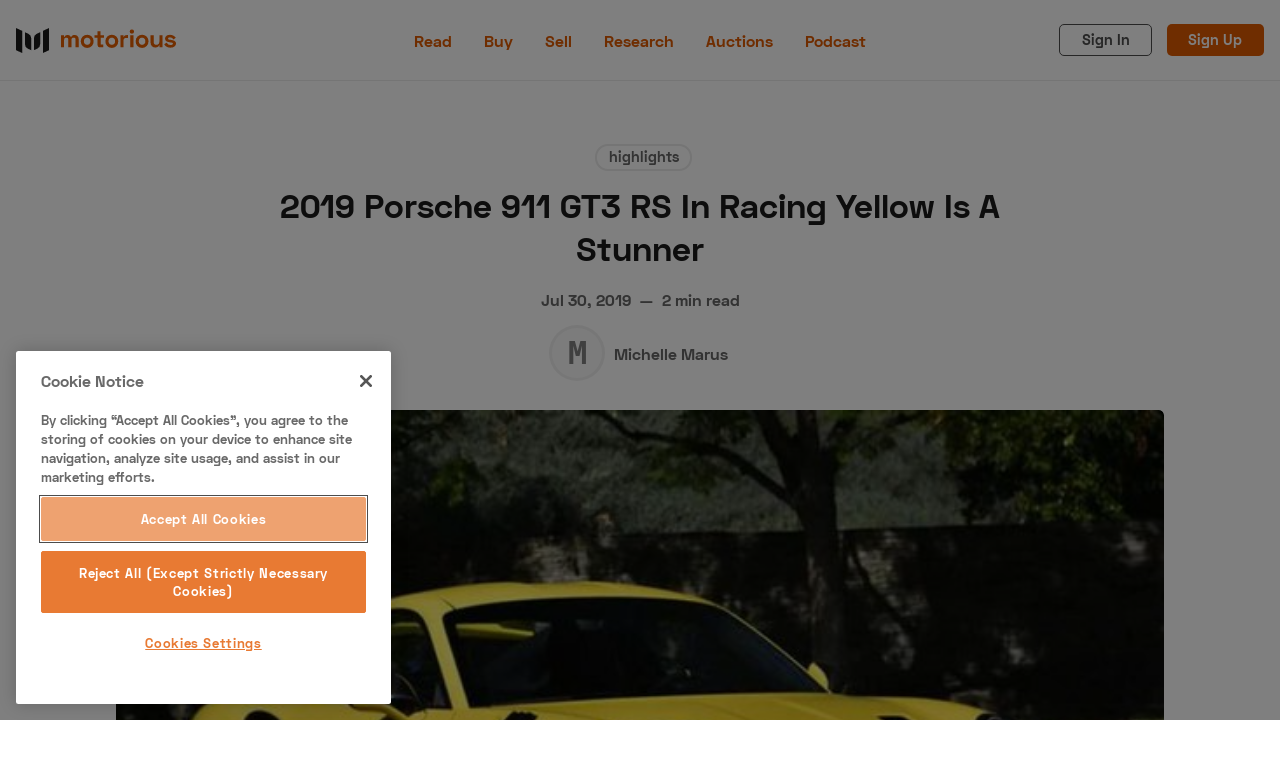

--- FILE ---
content_type: text/html; charset=utf-8
request_url: https://www.motorious.com/articles/highlights/2019-porsche-911-gt3-rs-in-racing-yellow-is-a-stunner/
body_size: 16671
content:
<!DOCTYPE html>
<html lang="en" data-grid-columns="3" data-color-scheme="light">
  <head>
    <meta charset="utf-8">
    <meta http-equiv="X-UA-Compatible" content="IE=edge">

    <title>2019 Porsche 911 GT3 RS In Racing Yellow Is A Stunner</title>

    <meta name="HandheldFriendly" content="True" />
    <meta name="viewport" content="width=device-width, initial-scale=1.0" />

    <link rel="stylesheet" type="text/css" href="https://www.motorious.com/assets/dist/app.min.css?v=d2e1e126d3" />
    

    <!-- Swiftype Site Search metadata + FB Author Linking -->
      <meta property="article:author" content="https://www.facebook.com/" />
      <meta property="og:author" class="swiftype" name="author" data-type="string" content="Michelle Marus" />
      <meta class="swiftype" name="published_at" data-type="date" content="Jul 30, 2019" />
      <meta class="swiftype" name="thumbnail" data-type="enum" content="https://www.motorious.com/content/images/2023/09/2019-porsche-911-gt3-rs-in-racing-yellow-is-a-stunner.jpg" />
      <meta class="swiftype" name="meta_description" data-type="text" content="" />



    <!--cssential--><style></style><!--/cssential-->

    <script>
  // Basic Config
  let CONFIG = {
    /* Replace it with your domain: ghost_host: 'https://yoursite.domain' */
    GHOST_URL: '', 
    
    /* Settings > Integrations > New Custom Integration. Copy Key. Replace GHOST_KEY below. */
    GHOST_KEY: '', 

    /* Search result limit */
    GHOST_SEARCH_LIMIT: 8,

    /* Default view of posts: list/grid. */
    DEFAULT_VIEW_TYPE: 'grid',

    /* Nr of columns for post cards. Possible values 2 or 3. */
    DEFAULT_GRID_COLUMNS: 2,

    /* Default Color Scheme. Values: preference(detects user setting), light, dark. */
    DEFAULT_COLOR_SCHEME: 'light',

    /* Enable lightbox for post images */
    ENABLE_IMAGE_LIGHTBOX: true,

    /* Enable Scroll Top Button */
    ENABLE_SCROLL_TO_TOP: true,

    /* Enable filter feature on homepage */
    ENABLE_FILTER: true,

    /* Enable hyphens */
    ENABLE_HYPHENS: false,

    /* Enable PWA - Progressive Web App */
    ENABLE_PWA: false,

    /* Enable Sticky Header */
    ENABLE_STICKY_HEADER: false,

    /* Replace 'biron-demo' with your disqus account shortname */
    DISQUS_SHORTNAME: 'biron-demo',

    /* To use Cove, replace the below id with your cove publication id*/
    COVE_ID: '9a56f94608ec8169ab6bb801d004f591',

    ENABLE_FUSE: true
  }
</script>

    <script>
  // Dark/Light Theme Handling
  let preferredTheme; 
  if (CONFIG.DEFAULT_COLOR_SCHEME === 'preference') {
    const preferredColorScheme = 
    ( window.matchMedia 
      && window.matchMedia('(prefers-color-scheme: dark)').matches
    ) 
    ? 'dark' 
    : 'light'
    preferredTheme = localStorage.getItem('USER_COLOR_SCHEME') || preferredColorScheme;
  } else {
    preferredTheme = localStorage.getItem('USER_COLOR_SCHEME') || CONFIG.DEFAULT_COLOR_SCHEME;
  }
  document.documentElement.setAttribute('data-color-scheme', preferredTheme);

  // Grid/List View Handling
  let preferredView = localStorage.getItem('USER_VIEW_TYPE') || CONFIG.DEFAULT_VIEW_TYPE;
  document.documentElement.setAttribute('data-view-type', preferredView);

  // Grid columns setting
  document.documentElement.setAttribute('data-grid-columns', CONFIG.DEFAULT_GRID_COLUMNS);

  // =========================
  // Set Hyphens property
  // =========================
  const root = document.documentElement;
  if (CONFIG.ENABLE_HYPHENS) {
    root.style.setProperty('--global-hyphens', 'auto')
  }

  // =========================
  // Set Hyphens property
  // =========================
  if (CONFIG.ENABLE_STICKY_HEADER) {
    //root.style.setProperty('--global-header-position', 'sticky');
    document.documentElement.setAttribute('data-header', 'sticky');
  }
  
  // Global values needed
  const GLOBAL = {
    CURRENT_PAGE: parseInt(''),
    NEXT_PAGE: parseInt(''),
    NEXT_PAGE_LINK: '',
    MAX_PAGES: parseInt(''), 
    LAST_PAGE: `` === `` ? true : false,
    POSTS_PER_PAGE: parseInt('12'),
    ADD_BOOKMARK_MSG: `Saved!`,
    REMOVE_BOOKMARK_MSG: `Removed!`,
    API: ''
  }
</script>
    <link rel="icon" href="https://www.motorious.com/content/images/2022/12/favicon.ico" type="image/x-icon">
    <link rel="canonical" href="https://www.motorious.com/articles/highlights/2019-porsche-911-gt3-rs-in-racing-yellow-is-a-stunner/">
    <meta name="referrer" content="no-referrer-when-downgrade">
    
    <meta property="og:site_name" content="Motorious">
    <meta property="og:type" content="article">
    <meta property="og:title" content="2019 Porsche 911 GT3 RS In Racing Yellow Is A Stunner">
    <meta property="og:description" content="You’ll be all the buzz in this yellow-and-black Porsche.

Lamborghini of North Los Angeles is thrilled to announce this 2019 Porsche 911 GT3 RS for sale. This stunning example has only its transport miles clocked on the odometer and is ready for immediate delivery. The spectacular Racing Yellow exterior">
    <meta property="og:url" content="https://www.motorious.com/articles/highlights/2019-porsche-911-gt3-rs-in-racing-yellow-is-a-stunner/">
    <meta property="og:image" content="https://www.motorious.com/content/images/size/w1200/2023/09/2019-porsche-911-gt3-rs-in-racing-yellow-is-a-stunner.jpg">
    <meta property="article:published_time" content="2019-07-30T13:12:30.000Z">
    <meta property="article:modified_time" content="2023-09-01T19:03:50.000Z">
    <meta property="article:tag" content="highlights">
    
    <meta property="article:publisher" content="https://www.facebook.com/motoriousdotcom/">
    <meta name="twitter:card" content="summary_large_image">
    <meta name="twitter:title" content="2019 Porsche 911 GT3 RS In Racing Yellow Is A Stunner">
    <meta name="twitter:description" content="You’ll be all the buzz in this yellow-and-black Porsche.

Lamborghini of North Los Angeles is thrilled to announce this 2019 Porsche 911 GT3 RS for sale. This stunning example has only its transport miles clocked on the odometer and is ready for immediate delivery. The spectacular Racing Yellow exterior">
    <meta name="twitter:url" content="https://www.motorious.com/articles/highlights/2019-porsche-911-gt3-rs-in-racing-yellow-is-a-stunner/">
    <meta name="twitter:image" content="https://www.motorious.com/content/images/size/w1200/2023/09/2019-porsche-911-gt3-rs-in-racing-yellow-is-a-stunner.jpg">
    <meta name="twitter:label1" content="Written by">
    <meta name="twitter:data1" content="Michelle Marus">
    <meta name="twitter:label2" content="Filed under">
    <meta name="twitter:data2" content="highlights">
    <meta name="twitter:site" content="@motorious_com">
    <meta property="og:image:width" content="1200">
    <meta property="og:image:height" content="675">
    
    <script type="application/ld+json">
{
    "@context": "https://schema.org",
    "@type": "Article",
    "publisher": {
        "@type": "Organization",
        "name": "Motorious",
        "url": "https://www.motorious.com/",
        "logo": {
            "@type": "ImageObject",
            "url": "https://www.motorious.com/content/images/2020/02/m-logo-black-and-ornage-1.png"
        }
    },
    "author": {
        "@type": "Person",
        "name": "Michelle Marus",
        "url": "https://www.motorious.com/author/michelle/",
        "sameAs": []
    },
    "headline": "2019 Porsche 911 GT3 RS In Racing Yellow Is A Stunner",
    "url": "https://www.motorious.com/articles/highlights/2019-porsche-911-gt3-rs-in-racing-yellow-is-a-stunner/",
    "datePublished": "2019-07-30T13:12:30.000Z",
    "dateModified": "2023-09-01T19:03:50.000Z",
    "image": {
        "@type": "ImageObject",
        "url": "https://www.motorious.com/content/images/size/w1200/2023/09/2019-porsche-911-gt3-rs-in-racing-yellow-is-a-stunner.jpg",
        "width": 1200,
        "height": 675
    },
    "keywords": "highlights",
    "description": "You’ll be all the buzz in this yellow-and-black Porsche.\n\nLamborghini of North Los Angeles is thrilled to announce this 2019 Porsche 911 GT3 RS for sale. This stunning example has only its transport miles clocked on the odometer and is ready for immediate delivery. The spectacular Racing Yellow exterior will steal the spotlight everywhere you go and turn every head in its path. The interior is leather and Alcantara with contrasting black and GT silver stitching. This is not only a beautiful Germ",
    "mainEntityOfPage": "https://www.motorious.com/articles/highlights/2019-porsche-911-gt3-rs-in-racing-yellow-is-a-stunner/"
}
    </script>

    <meta name="generator" content="Ghost 6.12">
    <link rel="alternate" type="application/rss+xml" title="Motorious" href="https://www.motorious.com/rss/">
    <script defer src="https://cdn.jsdelivr.net/ghost/portal@~2.56/umd/portal.min.js" data-i18n="true" data-ghost="https://www.motorious.com/" data-key="b234dd07aed1b4ea4182bd25e1" data-api="https://motorious.ghost.io/ghost/api/content/" data-locale="en" crossorigin="anonymous"></script><style id="gh-members-styles">.gh-post-upgrade-cta-content,
.gh-post-upgrade-cta {
    display: flex;
    flex-direction: column;
    align-items: center;
    font-family: -apple-system, BlinkMacSystemFont, 'Segoe UI', Roboto, Oxygen, Ubuntu, Cantarell, 'Open Sans', 'Helvetica Neue', sans-serif;
    text-align: center;
    width: 100%;
    color: #ffffff;
    font-size: 16px;
}

.gh-post-upgrade-cta-content {
    border-radius: 8px;
    padding: 40px 4vw;
}

.gh-post-upgrade-cta h2 {
    color: #ffffff;
    font-size: 28px;
    letter-spacing: -0.2px;
    margin: 0;
    padding: 0;
}

.gh-post-upgrade-cta p {
    margin: 20px 0 0;
    padding: 0;
}

.gh-post-upgrade-cta small {
    font-size: 16px;
    letter-spacing: -0.2px;
}

.gh-post-upgrade-cta a {
    color: #ffffff;
    cursor: pointer;
    font-weight: 500;
    box-shadow: none;
    text-decoration: underline;
}

.gh-post-upgrade-cta a:hover {
    color: #ffffff;
    opacity: 0.8;
    box-shadow: none;
    text-decoration: underline;
}

.gh-post-upgrade-cta a.gh-btn {
    display: block;
    background: #ffffff;
    text-decoration: none;
    margin: 28px 0 0;
    padding: 8px 18px;
    border-radius: 4px;
    font-size: 16px;
    font-weight: 600;
}

.gh-post-upgrade-cta a.gh-btn:hover {
    opacity: 0.92;
}</style>
    <script defer src="https://cdn.jsdelivr.net/ghost/sodo-search@~1.8/umd/sodo-search.min.js" data-key="b234dd07aed1b4ea4182bd25e1" data-styles="https://cdn.jsdelivr.net/ghost/sodo-search@~1.8/umd/main.css" data-sodo-search="https://motorious.ghost.io/" data-locale="en" crossorigin="anonymous"></script>
    
    <link href="https://www.motorious.com/webmentions/receive/" rel="webmention">
    <script defer src="/public/cards.min.js?v=d2e1e126d3"></script>
    <link rel="stylesheet" type="text/css" href="/public/cards.min.css?v=d2e1e126d3">
    <script defer src="/public/member-attribution.min.js?v=d2e1e126d3"></script>
    <script defer src="/public/ghost-stats.min.js?v=d2e1e126d3" data-stringify-payload="false" data-datasource="analytics_events" data-storage="localStorage" data-host="https://www.motorious.com/.ghost/analytics/api/v1/page_hit"  tb_site_uuid="62cf4eaa-3504-4d7c-bf19-95873eb32115" tb_post_uuid="15bf25f6-62e0-4aa7-98e3-6ab3d817fe69" tb_post_type="post" tb_member_uuid="undefined" tb_member_status="undefined"></script><style>:root {--ghost-accent-color: #15171A;}</style>
    <!-- CookiePro Cookies Consent Notice start for www.motorious.com -->
<script type="text/javascript" src="https://cookie-cdn.cookiepro.com/consent/019012e1-174b-7b27-acfa-ae2c603b7f8f/OtAutoBlock.js" ></script>
<script src="https://cookie-cdn.cookiepro.com/scripttemplates/otSDKStub.js"  type="text/javascript" charset="UTF-8" data-domain-script="019012e1-174b-7b27-acfa-ae2c603b7f8f" ></script>
<script type="text/javascript">
function OptanonWrapper() { }
</script>
<!-- CookiePro Cookies Consent Notice end for www.motorious.com -->

<!-- Old key GTM-5BWLBW8 -->
<!-- Google Tag Manager -->
<script>(function(w,d,s,l,i){w[l]=w[l]||[];w[l].push({'gtm.start':
new Date().getTime(),event:'gtm.js'});var f=d.getElementsByTagName(s)[0],
j=d.createElement(s),dl=l!='dataLayer'?'&l='+l:'';j.async=true;j.src=
'https://www.googletagmanager.com/gtm.js?id='+i+dl;f.parentNode.insertBefore(j,f);
})(window,document,'script','dataLayer','GTM-N8J7KGN');</script>
<!-- End Google Tag Manager -->

<script async src="//www.ezojs.com/ezoic/sa.min.js"></script> <script> window.ezstandalone = window.ezstandalone || {}; ezstandalone.cmd = ezstandalone.cmd || []; </script>

<!-- Additional Schema.org Script -->
<script type="application/ld+json">
  {
  "@context": "http://schema.org",
  "@type": "Organization",
  "name": "Motorious",
  "alternateName": "MTRS",
  "url": "https://www.motorious.com/",
  "sameAs": [
  "https://www.wikidata.org/wiki/Q85538129",
  "https://en.wikipedia.org/wiki/Motorious",
  "https://www.instagram.com/motorious_com/",
  "https://www.facebook.com/motoriousdotcom/",
  "https://www.pinterest.com/Motoriousdotcom",
  "https://twitter.com/motorious_com",
  "https://www.youtube.com/c/motorious"
  ]
  }
  }
</script>
<!-- End Schema.org Script -->

<!-- <script src="//integrator.swipetospin.com" defer="defer"></script> -->

<meta property="fb:pages" content="257349577681419" />

<!-- <script data-ad-client="ca-pub-1161552778233091" async src="https://pagead2.googlesyndication.com/pagead/js/adsbygoogle.js"></script>
This is the old adsense code
-->
<!-- <script async src="https://cdn.fuseplatform.net/publift/tags/2/2045/fuse.js"></script>
-->

<meta name="p:domain_verify" content="ebaa5736f26d17b3af70f7d5c4ec22ce"/>

<meta name="robots" content="max-image-preview:large">

<!-- Outbrain Widget 
<script type="text/javascript" async="async" src="//widgets.outbrain.com/outbrain.js"></script>
-->

<script async src="https://cdn.ampproject.org/amp-story-player-v0.js"></script>
<link href="https://cdn.ampproject.org/amp-story-player-v0.css" rel="stylesheet" type="text/css">


<script>
    const featuredDealer = 
        {
            "dealer_id": "articles/features-3/motorious-featured-auction-the-branson-auction/",
            "motorious_inventory": "https://www.bransonauction.com/vehicles?utm_source=motorious&utm_medium=featured_dealer",
            "dealer_website": "https://www.bransonauction.com/"
        }
</script>

<meta property="fb:app_id" content="1597791240386881" />
<meta property="fb:admins" content="100025440976619"/>

<script src="//rum-static.pingdom.net/pa-5cc2fa70e9894000160000a5.js" async></script>
  </head>
  <body class="post-template tag-highlights">
      <header class="header">
  <div class="container">
    <div class="row">
      <div class="col-xs col-lg-4 header__left flex items-center">
        <a class="header__brand" href="https://www.motorious.com">
          <svg xmlns="http://www.w3.org/2000/svg" viewBox="0 0 338.23 53"><g fill="#1a1a1a"><path d="m13 53-13-6v-47l13 6z"/><path d="m57 53 13-6v-47l-13 6z"/><path d="m32 47-7.19-3.32a10 10 0 0 1 -5.81-9.08v-25.6l7.19 3.32a10 10 0 0 1 5.81 9.08zm6 0 7.19-3.32a10 10 0 0 0 5.81-9.08v-25.6l-7.19 3.32a10 10 0 0 0 -5.81 9.08z"/></g><path d="m101.57 15.15v3.85h.73a6.87 6.87 0 0 1 6.81-4.26 7.12 7.12 0 0 1 6.89 4.37h.73c1.14-2.4 3.23-4.37 7.33-4.37 4.74 0 8.53 3.59 8.53 8.94v17.32h-6.59v-16.8c0-2.39-1.72-3.74-4.21-3.74-2.71 0-4.68 1.56-4.68 4.78v15.76h-6.56v-16.8c0-2.39-1.71-3.74-4.21-3.74-2.7 0-4.68 1.56-4.68 4.78v15.76h-6.54v-25.85zm48.88-.72a13.14 13.14 0 0 1 13.55 13.62 13.52 13.52 0 1 1 -27 0 13.14 13.14 0 0 1 13.45-13.62zm0 21.21c4.16 0 7-3 7-7.59s-2.81-7.59-7-7.59-7 3-7 7.59 2.84 7.59 7 7.59zm21.89-20.49v-8h6.55v8h7.11v5.73h-7.07v12.79c0 1 .52 1.56 1.46 1.56h4.16v5.77h-7.07a4.89 4.89 0 0 1 -5.1-5v-15.12h-6.55v-5.73zm30.21-.72a13.14 13.14 0 0 1 13.52 13.62 13.52 13.52 0 1 1 -27 0 13.14 13.14 0 0 1 13.48-13.62zm0 21.21c4.16 0 7-3 7-7.59s-2.81-7.59-7-7.59-7 3-7 7.59 2.84 7.59 7 7.59zm24.65-16.74h.62c1-2.86 3.18-3.85 6.45-3.85h2.6v6h-3.87c-3.32 0-5.72 1.77-5.72 5.41v14.54h-6.55v-25.85h6.45zm17.8-15.71a4.42 4.42 0 0 1 4.63 4.48 4.63 4.63 0 0 1 -9.25 0 4.41 4.41 0 0 1 4.62-4.48zm3.27 37.81h-6.55v-25.85h6.55zm18.2-26.57a13.14 13.14 0 0 1 13.53 13.62 13.52 13.52 0 1 1 -27 0 13.14 13.14 0 0 1 13.47-13.62zm0 21.21c4.16 0 7-3 7-7.59s-2.81-7.59-7-7.59-7 3-7 7.59 2.84 7.59 7 7.59zm36.82 5.36v-4.21h-.73c-1 2.39-3.43 4.57-8.17 4.57-5.72 0-10-4.1-10-10.81v-15.4h6.55v14.77c0 3.59 2.08 5.72 5.82 5.72 4.22 0 6.45-2.6 6.45-7.17v-13.32h6.55v25.85zm22.1-26.57c5.3 0 9 2.34 12.53 6l-4.73 3.74c-2-2.34-4.58-4.31-8-4.31-2.34 0-3.7 1-3.7 2.54 0 1.87 1.93 2.19 4.63 2.55l.78.11c8.27 1.09 11.34 3.17 11.34 7.9 0 5-4.73 8.74-11.6 8.74a15.19 15.19 0 0 1 -13.47-7.28l5.26-3.28a9.12 9.12 0 0 0 8.37 5c2.55 0 5-1.09 5-3.12s-2.65-2.13-5.46-2.49l-.78-.11c-7.23-1-10.5-3.22-10.5-8s4.34-7.99 10.33-7.99z" fill="#e55e00"/></svg>        </a>
      </div>

      <div class="col-lg-4 header__center center-xs middle-xs flex-1">
          <ul class="nav primary">
      <li class="nav-read nav-current-parent"><a href="https://www.motorious.com/articles/">Read</a></li>
      <li class="nav-buy"><a href="https://buy.motorious.com/vehicles">Buy</a></li>
      <li class="nav-sell"><a href="https://buy.motorious.com/consignment">Sell</a></li>
      <li class="nav-research"><a href="https://www.motorious.com/tag/research/">Research</a></li>
      <li class="nav-auctions"><a href="https://buy.motorious.com/upcomingauctions">Auctions</a></li>
      <li class="nav-podcast"><a href="https://www.spreaker.com/show/motorious-podcast_1">Podcast</a></li>
  </ul>
    

      </div>

      <div class="col-xs col-lg-4 header__right items-center content-end">
        <a class="signin-link" href="#/portal/signin">Sign In</a>
        <a class="signup-link header-cta" href="#/portal/signup">Sign Up</a>
        
        <button class="header__user flex-cc m-l-sm js-member-btn non-member"
          title=" Menu"
          aria-label=" Menu">
          <i class="icon icon-user icon--sm">
  <svg class="icon__svg">
    <use xlink:href="https://www.motorious.com/assets/icons/feather-sprite.svg?v=d2e1e126d3#user"></use>
  </svg>
</i>        </button>
        <div class="user-menu js-user-menu">
  <a class="signup-link" href="#/portal/signup" tabindex="0" title=" Sign up" aria-label=" Sign up">
    <i class="icon icon-arrow-up-right icon--xs">
  <svg class="icon__svg">
    <use xlink:href="https://www.motorious.com/assets/icons/feather-sprite.svg?v=d2e1e126d3#arrow-up-right"></use>
  </svg>
</i>Sign up
  </a>
  <a class="signin-link" href="#/portal/signin" tabindex="0" title=" Sign in" aria-label=" Sign in">
    <i class="icon icon-log-in icon--xs">
  <svg class="icon__svg">
    <use xlink:href="https://www.motorious.com/assets/icons/feather-sprite.svg?v=d2e1e126d3#log-in"></use>
  </svg>
</i>Sign in
  </a>
</div>
        <button class="header__menu--toggle flex-cc js-menu-toggle" tabindex="0" type="button" title=" Menu"
          aria-label=" Menu">
          <i class="icon icon-menu icon--sm">
  <svg class="icon__svg">
    <use xlink:href="https://www.motorious.com/assets/icons/feather-sprite.svg?v=d2e1e126d3#menu"></use>
  </svg>
</i>          <i class="icon icon-x icon--sm">
  <svg class="icon__svg">
    <use xlink:href="https://www.motorious.com/assets/icons/feather-sprite.svg?v=d2e1e126d3#x"></use>
  </svg>
</i>        </button>
      </div>
    </div>
  </div>
</header>
      <nav class="menu js-menu">
    <ul class="nav primary">
      <li class="nav-read nav-current-parent"><a href="https://www.motorious.com/articles/">Read</a></li>
      <li class="nav-buy"><a href="https://buy.motorious.com/vehicles">Buy</a></li>
      <li class="nav-sell"><a href="https://buy.motorious.com/consignment">Sell</a></li>
      <li class="nav-research"><a href="https://www.motorious.com/tag/research/">Research</a></li>
      <li class="nav-auctions"><a href="https://buy.motorious.com/upcomingauctions">Auctions</a></li>
      <li class="nav-podcast"><a href="https://www.spreaker.com/show/motorious-podcast_1">Podcast</a></li>
  </ul>
    


      <ul class="nav secondary">
      <li class="nav-about-us"><a href="https://www.motorious.com/about-us/">About Us</a></li>
      <li class="nav-become-a-dealer"><a href="https://speeddigital.com/dealeraccelerate/">Become a Dealer</a></li>
      <li class="nav-speed-digital"><a href="https://speeddigital.com/">Speed Digital</a></li>
      <li class="nav-hagerty-classic-car-insurance"><a href="https://www.hagerty.com/insurance/classic-car-insurance">Hagerty Classic Car Insurance</a></li>
      <li class="nav-terms"><a href="https://www.motorious.com/terms/">Terms</a></li>
      <li class="nav-privacy"><a href="https://www.motorious.com/privacy-policy/">Privacy</a></li>
      <li class="nav-cookies"><a href="https://www.motorious.com/cookies/">Cookies</a></li>
      <li class="nav-advertise"><a href="mailto:Randy@speeddigital.com?subject=Advertising%20Request">Advertise</a></li>
  </ul>
    

  
  <span class="flex-1"></span>

  <a href="/bookmarks/" class="btn-toggle btn-bookmarks" tabindex="0"
      title="Bookmarks" aria-label="Bookmarks">
    <span class="btn-toggle-icons">
      <i class="icon icon-bookmark icon--xs">
  <svg class="icon__svg">
    <use xlink:href="https://www.motorious.com/assets/icons/feather-sprite.svg?v=d2e1e126d3#bookmark"></use>
  </svg>
</i>    </span>
    <span>Bookmarks</span>
  </a>
</nav>
    <main class="main">
      
  <div class="js-post-container" data-id="643080825fd29a003de4c09a" data-comment-id="643080825fd29a003de4c09a" data-title="2019 Porsche 911 GT3 RS In Racing Yellow Is A Stunner" data-url="/articles/highlights/2019-porsche-911-gt3-rs-in-racing-yellow-is-a-stunner/">
    <div class="container wrapper wrapper-1080">
      <div class="mtrs-ad-horizontal ad-header article m-b-lg">
  <div id="ezoic-pub-ad-placeholder-101"></div>
  <script>
    ezstandalone.cmd.push(function() {
      ezstandalone.showAds(101);
    });
  </script>
</div>
      <div class="hero">
  <div class="hero__content flex flex-col flex-cc m-b-lg">
    <div class="tag-list flex flex-wrap m-b">
        <a class="tag-highlights tag-list__item m-l-sm"
          href="/tag/highlights/" title="highlights" aria-label="highlights">
            highlights
        </a>
    </div>

    <h1 class="hero__title text-center">2019 Porsche 911 GT3 RS In Racing Yellow Is A Stunner</h1>

    <div class="flex flex-cc text-acc-3 fw-600 m-b">
      <span>Jul 30, 2019</span>
      <span class="m-l-sm m-r-sm">&mdash;</span>
      <span>2 min read</span>
    </div>

    <div class="hero__authors flex flex-row flex-cc">
        <a href="/author/michelle/" class="author-post__item has-icon nr-1" 
          title="Michelle Marus" aria-label="Michelle Marus">
            <span class="author-mini__letter">Michelle Marus</span>
        </a>

      <div class="hero__author-names m-l-sm">
        <a href="/author/michelle/">Michelle Marus</a>
      </div>
    </div>

  </div>

  <div class="hero__media m-b-lg wide">
    <figure class="hero__figure">
      <img class="hero__img"
          srcset="/content/images/size/w300/2023/09/2019-porsche-911-gt3-rs-in-racing-yellow-is-a-stunner.jpg 400w,
                  /content/images/size/w600/2023/09/2019-porsche-911-gt3-rs-in-racing-yellow-is-a-stunner.jpg 700w,
                  /content/images/size/w1000/2023/09/2019-porsche-911-gt3-rs-in-racing-yellow-is-a-stunner.jpg 1200w"
          sizes="(max-width: 1000px) 400px, 700px"
          src="/content/images/size/w30/2023/09/2019-porsche-911-gt3-rs-in-racing-yellow-is-a-stunner.jpg"
        alt="2019 Porsche 911 GT3 RS In Racing Yellow Is A Stunner"/>
      <figcaption></figcaption>
    </figure>
  </div>
</div>
      <div class="row">
        <div class="col-xs-12 col-lg-8">
          <article class="post tag-highlights content-wrap post-access-public post-with-sidebar">
              <div class="social-share">
  <a class="social-share__item twitter js-share" tabindex="0" target="_blank" rel="noopener noreferrer"
      href="https://twitter.com/share?text=2019%20Porsche%20911%20GT3%20RS%20In%20Racing%20Yellow%20Is%20A%20Stunner&amp;url=https://www.motorious.com/articles/highlights/2019-porsche-911-gt3-rs-in-racing-yellow-is-a-stunner/"
      title="Share on Twitter" aria-label="Share on Twitter">
    <i class="icon icon-twitter icon--sm">
  <svg class="icon__svg">
    <use xlink:href="https://www.motorious.com/assets/icons/feather-sprite.svg?v=d2e1e126d3#twitter"></use>
  </svg>
</i>  </a>
  <a class="social-share__item facebook js-share" tabindex="0" target="_blank" rel="noopener noreferrer"
      href="https://www.facebook.com/sharer.php?u=https://www.motorious.com/articles/highlights/2019-porsche-911-gt3-rs-in-racing-yellow-is-a-stunner/"
      title="Share on Facebook" aria-label="Share on Facebook">
    <i class="icon icon-facebook icon--sm">
  <svg class="icon__svg">
    <use xlink:href="https://www.motorious.com/assets/icons/feather-sprite.svg?v=d2e1e126d3#facebook"></use>
  </svg>
</i>  </a>
  <a class="social-share__item pinterest js-share" tabindex="0" target="_blank" rel="noopener noreferrer"
      href="http://pinterest.com/pin/create/link/?url=https://www.motorious.com/articles/highlights/2019-porsche-911-gt3-rs-in-racing-yellow-is-a-stunner/&title=2019%20Porsche%20911%20GT3%20RS%20In%20Racing%20Yellow%20Is%20A%20Stunner&summary=2019%20Porsche%20911%20GT3%20RS%20In%20Racing%20Yellow%20Is%20A%20Stunner"
      title="Share on Linkedin" aria-label="Share on Linkedin">
    <svg xmlns="http://www.w3.org/2000/svg" class="icon icon-tabler icon-tabler-brand-pinterest" width="24" height="24" viewBox="0 0 24 24" stroke-width="2" stroke="currentColor" fill="none" stroke-linecap="round" stroke-linejoin="round">
   <path stroke="none" d="M0 0h24v24H0z" fill="none"></path>
   <line x1="8" y1="20" x2="12" y2="11"></line>
   <path d="M10.7 14c.437 1.263 1.43 2 2.55 2c2.071 0 3.75 -1.554 3.75 -4a5 5 0 1 0 -9.7 1.7"></path>
   <circle cx="12" cy="12" r="9"></circle>
</svg>  </a>
  <a class="social-share__item mail" tabindex="0"
      href="mailto:?subject=2019%20Porsche%20911%20GT3%20RS%20In%20Racing%20Yellow%20Is%20A%20Stunner&body=https://www.motorious.com/articles/highlights/2019-porsche-911-gt3-rs-in-racing-yellow-is-a-stunner/&nbsp;2019%20Porsche%20911%20GT3%20RS%20In%20Racing%20Yellow%20Is%20A%20Stunner"
      title="Share by email" aria-label="Share by email">
    <i class="icon icon-mail icon--sm">
  <svg class="icon__svg">
    <use xlink:href="https://www.motorious.com/assets/icons/feather-sprite.svg?v=d2e1e126d3#mail"></use>
  </svg>
</i>  </a>
  <button class="copy-link js-copy-link" tabindex="0" data-url="https://www.motorious.com/articles/highlights/2019-porsche-911-gt3-rs-in-racing-yellow-is-a-stunner/"
      title="Copy to clipboard" data-label="Copied!" aria-label="Copy to clipboard"
      onclick="copyToClipboard(this, this.getAttribute('data-url'))">
    <i class="icon icon-copy icon--sm">
  <svg class="icon__svg">
    <use xlink:href="https://www.motorious.com/assets/icons/feather-sprite.svg?v=d2e1e126d3#copy"></use>
  </svg>
</i>  </button>
  <button class="handle-bookmark js-handle-bookmark" tabindex="0" data-bookmarked=""
      data-id="643080825fd29a003de4c09a" data-url="https://www.motorious.com/articles/highlights/2019-porsche-911-gt3-rs-in-racing-yellow-is-a-stunner/" data-title="2019 Porsche 911 GT3 RS In Racing Yellow Is A Stunner"
      title="Bookmark" data-label="" aria-label="Bookmark"
      onclick="handleBookmark(this)">
    <i class="icon icon-bookmark icon--sm">
  <svg class="icon__svg">
    <use xlink:href="https://www.motorious.com/assets/icons/feather-sprite.svg?v=d2e1e126d3#bookmark"></use>
  </svg>
</i>  </button>
</div>

            <div class="content">
                <h3 id="you%E2%80%99ll-be-all-the-buzz-in-this-yellow-and-black-porsche">You’ll be all the buzz in this yellow-and-black Porsche.</h3><p><a href="https://www.lamborghinila.com/?utm_source=motorious.com&utm_medium=article&utm_campaign=motorious">Lamborghini of North Los Angeles</a> is thrilled to announce this <a href="https://www.lamborghinila.com/used/Porsche/2019-Porsche-911+GT3+RS-f9347e1b0a0e0ae73012eceb0e357a6f.htm?utm_source=motorious.com&utm_medium=article&utm_campaign=motorious">2019 Porsche 911 GT3 RS</a> for sale. This stunning example has only its transport miles clocked on the odometer and is ready for immediate delivery. The spectacular Racing Yellow exterior will steal the spotlight everywhere you go and turn every head in its path. The interior is leather and Alcantara with contrasting black and GT silver stitching. This is not only a beautiful German machine, but a well-optioned one at that. It’s got everything you need to stun audiences at a car show and leave your competition in the dust. It will also give you plenty of smiles per gallon, easily.</p><figure class="kg-card kg-image-card"><img src="https://cdn.motor1.com/images/mgl/Q2EZZ/s3/2019-porsche-911-gt3-rs-in-racing-yellow-is-a-stunner.jpg" class="kg-image" alt="2019 Porsche 911 GT3 RS In Racing Yellow Is A Stunner" loading="lazy" width="1280" height="720"></figure><p>This <a href="https://www.motorious.com/vehicles?utf8=%E2%9C%93&ftx=porsche+911+gt3">Porsche 911 GT3</a> RS is equipped with the smoking package, light design package, and a Chrono package with lap trigger preparation. The cabin features a Bose surround sound system, cruise control, deviated floor mats with leather edging, and aluminum pedals and footrest. There is also a luggage net in the passenger footwell and air vent slats painted in Racing Yellow. The heated 18-way adaptive front seats have matching yellow seat belts too. The Sport Chrono stopwatch dial and instrument dials, however, are in white. Other interior features include a storage compartment lid with the Porsche crest embossed in Alcantara.</p><p>This <a href="https://www.motorious.com/vehicles?utf8=%E2%9C%93&ftx=2019+porsche+911+gt3">2019 Porsche 911 GT3 RS</a> features LED headlights in black with Porsche’s Dynamic Light System. Other features include high-gloss black door handles, a headlight cleaning system, and illuminated carbon fiber door sill guard.  The carbon fiber triangle window trim gives off a nice accented appeal on the outside as well. The car has automatically dimming mirrors with integrated rain sensors for added safety and convenience.</p><p>This Porsche is sitting mean on satin black wheels with Porsche ceramic composite brakes to put a stop to all its power. Speaking of power, the heart and soul of this 2019 Porsche 911 GT3 RS is a 4.0-liter Boxer 6 engine that pumps out 520 horsepower and 346 pound-feet of torque. This car boasts an extended range fuel tank that gets 23.7 miles to the gallon. It’s got a top speed of 193 mph and can go from 0-60 mph in just 3 seconds!</p><p>Continue the conversation on <a href="http://www.ferrarichat.com/?ref=motorious.com">FerrariChat</a>!</p><h2 id="read-more">Read More:<br></h2><ul><li><a href="https://www.motorious.com/articles/highlights/1959-porsche-356a-1600-reutter-cabriolet/">Rare Amalfi Blue 1959 Porsche 356A 1600 Reutter Cabriolet</a><br></li><li><a href="https://www.motorious.com/articles/highlights/1974-porsche-911-carrera-vehicle-history/">1974 Porsche 911 Carrera Has A Remarkable Vehicle History</a><br></li></ul>

                <script>
                  (function() {
                    const adIds = [109, 110, 111, 112, 113];
                    const allParagraphs = document.querySelectorAll('.content-wrap .content p');
                    const idsToLoad = [];

                    allParagraphs.forEach((paragraph) => {
                      const adId = adIds.shift();
                      const adElem = document.createElement('div');
                      adElem.classList.add('flex', 'flex-cc', 'p-sm');
                      adElem.innerHTML = `<div id="ezoic-pub-ad-placeholder-${adId}" style="width: 100%;"></div>`;
                      paragraph.after(adElem);
                      idsToLoad.push(adId);
                    });

                    // Make sure the ads are loaded after the content
                    setTimeout(() => {
                      ezstandalone.cmd.push(function() {
                        ezstandalone.showAds(...idsToLoad);
                      });
                    }, 0);
                  })();
                </script>
            </div>
          </article>

            <div class="content-wrap">
              


            </div>
        </div>
          <div class="col-xs-12 col-lg-4">
            <aside class="sidebar">
      <div class="sidebar__section ">
        <div class="sidebar__title m-b border-bottom-1">Featured posts</div>
          <article class="sidebar-story flex-col">
            <h6 class="sidebar-story__title m-b-sm">
              <a href="/articles/handpicked/corvette-dream-giveaway-unites/">Corvette Dream Giveaway Unites 1967 Big-Block Classic With 2026 Stingray Z51</a>
            </h6>
              <div class="sidebar-story__info text-acc-3 text-sm">
                <a class="sidebar-story__author" href="/author/johnny-puckett/"
                  title="Johnny Puckett" aria-label="Johnny Puckett">
                  <span class="fw-600">Johnny Puckett</span>
                </a>
                <span class="m-l-xs m-r-xs separator-dot">&bull;</span>
                <time datetime="2026-01-16" class="sidebar-story__date">
                  16 Jan 2026
                </time>
              </div>
          </article>
          <article class="sidebar-story flex-col">
            <h6 class="sidebar-story__title m-b-sm">
              <a href="/articles/handpicked/porsche-dream-giveaway-returns-2/">Porsche Dream Giveaway Returns Featuring 2024 Cayman GT4 RS Grand Prize</a>
            </h6>
              <div class="sidebar-story__info text-acc-3 text-sm">
                <a class="sidebar-story__author" href="/author/johnny-puckett/"
                  title="Johnny Puckett" aria-label="Johnny Puckett">
                  <span class="fw-600">Johnny Puckett</span>
                </a>
                <span class="m-l-xs m-r-xs separator-dot">&bull;</span>
                <time datetime="2026-01-16" class="sidebar-story__date">
                  16 Jan 2026
                </time>
              </div>
          </article>
          <article class="sidebar-story flex-col">
            <h6 class="sidebar-story__title m-b-sm">
              <a href="/articles/handpicked/porsche-dream-giveaway-returns/">Porsche Dream Giveaway Returns With 2024 Cayman GT4 RS as Grand Prize</a>
            </h6>
              <div class="sidebar-story__info text-acc-3 text-sm">
                <a class="sidebar-story__author" href="/author/johnny-puckett/"
                  title="Johnny Puckett" aria-label="Johnny Puckett">
                  <span class="fw-600">Johnny Puckett</span>
                </a>
                <span class="m-l-xs m-r-xs separator-dot">&bull;</span>
                <time datetime="2026-01-16" class="sidebar-story__date">
                  16 Jan 2026
                </time>
              </div>
          </article>
      </div>

  <div class="sidebar__section">
    <div class="sidebar__title m-b border-bottom-1">Explore topics</div>
    <div class="tag-list flex flex-wrap">
      <a class="tag-american tag-list__item m-b-sm m-r-sm"
        href="/tag/american/" title="American" aria-label="American">
        American
      </a>
      <a class="tag-news tag-list__item m-b-sm m-r-sm has-accent flex flex-cc"
        href="/tag/news/" title="news" aria-label="news">
        <span class="tag-list__item--accent" style="background-color: #E55E00"></span>
        news
      </a>
      <a class="tag-newsletter tag-list__item m-b-sm m-r-sm"
        href="/tag/newsletter/" title="newsletter" aria-label="newsletter">
        newsletter
      </a>
      <a class="tag-handpicked tag-list__item m-b-sm m-r-sm has-accent flex flex-cc"
        href="/tag/handpicked/" title="handpicked" aria-label="handpicked">
        <span class="tag-list__item--accent" style="background-color: #49ba91"></span>
        handpicked
      </a>
      <a class="tag-muscle tag-list__item m-b-sm m-r-sm"
        href="/tag/muscle/" title="muscle" aria-label="muscle">
        muscle
      </a>
      <a class="tag-sports tag-list__item m-b-sm m-r-sm"
        href="/tag/sports/" title="sports" aria-label="sports">
        sports
      </a>
      <a class="tag-highlights tag-list__item m-b-sm m-r-sm"
        href="/tag/highlights/" title="highlights" aria-label="highlights">
        highlights
      </a>
      <a class="tag-poweredbyspeeddigital tag-list__item m-b-sm m-r-sm"
        href="/tag/poweredbyspeeddigital/" title="client" aria-label="client">
        client
      </a>
      <a class="tag-classic tag-list__item m-b-sm m-r-sm"
        href="/tag/classic/" title="classic" aria-label="classic">
        classic
      </a>
      <a class="tag-modern-classic tag-list__item m-b-sm m-r-sm"
        href="/tag/modern-classic/" title="modern classic" aria-label="modern classic">
        modern classic
      </a>
      <a class="tag-europe tag-list__item m-b-sm m-r-sm"
        href="/tag/europe/" title="Europe" aria-label="Europe">
        Europe
      </a>
      <a class="tag-features-3 tag-list__item m-b-sm m-r-sm"
        href="/tag/features-3/" title="features" aria-label="features">
        features
      </a>
      <a class="tag-trucks tag-list__item m-b-sm m-r-sm"
        href="/tag/trucks/" title="trucks" aria-label="trucks">
        trucks
      </a>
      <a class="tag-60s tag-list__item m-b-sm m-r-sm"
        href="/tag/60s/" title="60s" aria-label="60s">
        60s
      </a>
      <a class="tag-luxury tag-list__item m-b-sm m-r-sm"
        href="/tag/luxury/" title="luxury" aria-label="luxury">
        luxury
      </a>
      <a class="tag-german tag-list__item m-b-sm m-r-sm"
        href="/tag/german/" title="German" aria-label="German">
        German
      </a>
      <a class="tag-celebrity tag-list__item m-b-sm m-r-sm"
        href="/tag/celebrity/" title="celebrity" aria-label="celebrity">
        celebrity
      </a>
      <a class="tag-70s tag-list__item m-b-sm m-r-sm"
        href="/tag/70s/" title="70s" aria-label="70s">
        70s
      </a>
      <a class="tag-win tag-list__item m-b-sm m-r-sm"
        href="/tag/win/" title="win" aria-label="win">
        win
      </a>
    </div>
  </div>

  <div class="sidebar__section sidebar__cta flex flex-col">
    <h4 class="section__title color-white text-center text-xl m-b">Looking for a vehicle?</h3>
      <p class="section__cta-descr color-light text-center m-b">We’ve got your covered, check out our listings for
        sale.</p>
      <a class="btn btn--light self-align-center" href="https://buy.motorious.com/vehicles">
        Browse Vehicles
      </a>
  </div>

      <div class="sidebar__section">
        <div class="sidebar__title m-b border-bottom-1">Latest posts</div>

          <article class="sidebar-story flex-col">
            <h6 class="sidebar-story__title m-b-sm">
              <a href="/articles/news/lamborghini-huracan-sterrato-2/">Lamborghini Huracan Sterrato Shows Its Wild Side on Snowy Swiss Roads</a>
            </h6>
              <div class="sidebar-story__info text-acc-3 text-sm">
                <a class="sidebar-story__author" href="/author/johnny-puckett/"
                  title="Johnny Puckett" aria-label="Johnny Puckett">
                  <span class="fw-600">Johnny Puckett</span>
                </a>
                <span class="m-l-xs m-r-xs separator-dot">&bull;</span>
                <time datetime="2026-01-16" class="sidebar-story__date">
                  16 Jan 2026
                </time>
              </div>
          </article>
          <article class="sidebar-story flex-col">
            <h6 class="sidebar-story__title m-b-sm">
              <a href="/articles/news/shelby-unveils-2026-super-snake-with-up-to-830-horsepower-at-175-885/">Shelby Unveils 2026 Super Snake With Up to 830 Horsepower at $175,885</a>
            </h6>
              <div class="sidebar-story__info text-acc-3 text-sm">
                <a class="sidebar-story__author" href="/author/johnny-puckett/"
                  title="Johnny Puckett" aria-label="Johnny Puckett">
                  <span class="fw-600">Johnny Puckett</span>
                </a>
                <span class="m-l-xs m-r-xs separator-dot">&bull;</span>
                <time datetime="2026-01-16" class="sidebar-story__date">
                  16 Jan 2026
                </time>
              </div>
          </article>
          <article class="sidebar-story flex-col">
            <h6 class="sidebar-story__title m-b-sm">
              <a href="/articles/handpicked/modified-1964-chevrolet-chevelle/">Modified 1964 Chevrolet Chevelle Offers Modern Performance in a First-Year Muscle Classic</a>
            </h6>
              <div class="sidebar-story__info text-acc-3 text-sm">
                <a class="sidebar-story__author" href="/author/johnny-puckett/"
                  title="Johnny Puckett" aria-label="Johnny Puckett">
                  <span class="fw-600">Johnny Puckett</span>
                </a>
                <span class="m-l-xs m-r-xs separator-dot">&bull;</span>
                <time datetime="2026-01-16" class="sidebar-story__date">
                  16 Jan 2026
                </time>
              </div>
          </article>

      </div>

    <div class="flex flex-col">
        <div class="mtrs-ad-vertical-wrapper">
  <div class="mtrs-ad-vertical article">
    <div id="ezoic-pub-ad-placeholder-107"></div>
    <script>
      ezstandalone.cmd.push(function() {
        ezstandalone.showAds(107);
      });
    </script>
  </div>
</div>    </div>
</aside>
          </div>
      </div>

      <div class="OUTBRAIN" data-src="https://www.motorious.com/articles/highlights/2019-porsche-911-gt3-rs-in-racing-yellow-is-a-stunner/" data-widget-id="GS_1" data-ob-template="Motorious">
  <div class="mtrs-ad-horizontal ad-footer article m-b-lg">
    <!-- 71161633/article_footer/article_footer -->
    <div data-fuse="21953978990"></div>
  </div>
</div>
    </div>

    <div class="next-prev btn-group">
          <a href="/articles/highlights/1969-mercury-cougar-eliminator-cobra-jet/" class="btn btn-primary">Previous</a>
          <a href="/articles/highlights/1978-porsche-928-21k-miles/" class="btn btn-primary">Next</a>
    </div>
      

    <div class="container wrapper">
        <div class="related-posts m-t-lg">
    <div class="section__title m-b">You might also like</div>
    
    <div class="row post-feed">
        <div class="col-xs-12 col-md-6 col-lg-4 m-b-lg">
          <article class="card post-card post tag-highlights h-100 js-post-card"> 

      <a class="post-card__media" href="/articles/highlights/scott-flying-squirrel/" title="Watch A Scott Flying Squirrel In Action" aria-label="Watch A Scott Flying Squirrel In Action">
        <img class="lazyload post-card__img"
          data-srcset="/content/images/size/w300/2023/09/watch-a-scott-flying-squirrel-in-action.jpg 300w,
                  /content/images/size/w600/2023/09/watch-a-scott-flying-squirrel-in-action.jpg 600w"
          srcset="[data-uri]"
          data-sizes="auto"
          data-src="/content/images/size/w300/2023/09/watch-a-scott-flying-squirrel-in-action.jpg"
          src="/content/images/size/w30/2023/09/watch-a-scott-flying-squirrel-in-action.jpg"
          alt="Watch A Scott Flying Squirrel In Action"
        />
      </a>

  <div class="post-card__content">
      <div class="tag-list flex flex-wrap">
          <a class="tag-highlights tag-list__item m-r-sm m-b-sm" 
            href="/tag/highlights/" aria-label="highlights">
            highlights
          </a>
      </div>

    <h2 class="post-card__title">
      <a href="/articles/highlights/scott-flying-squirrel/" aria-label="Watch A Scott Flying Squirrel In Action">Watch A Scott Flying Squirrel In Action</a>
    </h2>

    <div class="post-card__details flex items-center m-b">
      <span class="visibility m-r">public</span>
      <span class="m-r fw-400">&ndash;</span>
      <span class="read-time">2 min read</span>
    </div>

    <div class="post-card__exc m-b">
        Jay Leno shows off this rare motorcycle.

If you’ve never heard of a Scott Flying Squirrel, it’s ok.&hellip;
    </div>

    <div class="post-card__space flex-1"></div>

    <div class="post-card__ftr">      
      <time datetime="2025-04-25" class="post-card__date flex-1">
        Apr 25, 2025
      </time>

      <div class="author-mini flex items-center">
          <a href="/author/steven/" class="author-mini__item has-img  nr-1" 
            title="Steven Symes" aria-label="Steven Symes">
            <span class="author-mini__tooltip">Steven Symes</span>
              <img 
                class="lazyload author-mini__img" 
                data-sizes="auto"
                data-src="/content/images/size/w100/2020/02/_MG_9310_2.jpg" 
                src="/content/images/size/w30/2020/02/_MG_9310_2.jpg" 
                alt="Steven Symes" 
              />
          </a>
      </div>
    </div>
  </div>

</article>        </div>
        <div class="col-xs-12 col-md-6 col-lg-4 m-b-lg">
          <article class="card post-card post tag-highlights h-100 js-post-card"> 

      <a class="post-card__media" href="/articles/highlights/knight-rider-triggers-british-police/" title="Hear How Knight Rider Triggers British Police" aria-label="Hear How Knight Rider Triggers British Police">
        <img class="lazyload post-card__img"
          data-srcset="/content/images/size/w300/2023/09/hear-how-knight-rider-triggers-british-police.jpg 300w,
                  /content/images/size/w600/2023/09/hear-how-knight-rider-triggers-british-police.jpg 600w"
          srcset="[data-uri]"
          data-sizes="auto"
          data-src="/content/images/size/w300/2023/09/hear-how-knight-rider-triggers-british-police.jpg"
          src="/content/images/size/w30/2023/09/hear-how-knight-rider-triggers-british-police.jpg"
          alt="Hear How Knight Rider Triggers British Police"
        />
      </a>

  <div class="post-card__content">
      <div class="tag-list flex flex-wrap">
          <a class="tag-highlights tag-list__item m-r-sm m-b-sm" 
            href="/tag/highlights/" aria-label="highlights">
            highlights
          </a>
      </div>

    <h2 class="post-card__title">
      <a href="/articles/highlights/knight-rider-triggers-british-police/" aria-label="Hear How Knight Rider Triggers British Police">Hear How Knight Rider Triggers British Police</a>
    </h2>

    <div class="post-card__details flex items-center m-b">
      <span class="visibility m-r">public</span>
      <span class="m-r fw-400">&ndash;</span>
      <span class="read-time">2 min read</span>
    </div>

    <div class="post-card__exc m-b">
        Apparently, they didn’t understand KITT was a crime fighter, too.

We all have some crazy car stories, but this&hellip;
    </div>

    <div class="post-card__space flex-1"></div>

    <div class="post-card__ftr">      
      <time datetime="2025-03-10" class="post-card__date flex-1">
        Mar 10, 2025
      </time>

      <div class="author-mini flex items-center">
          <a href="/author/steven/" class="author-mini__item has-img  nr-1" 
            title="Steven Symes" aria-label="Steven Symes">
            <span class="author-mini__tooltip">Steven Symes</span>
              <img 
                class="lazyload author-mini__img" 
                data-sizes="auto"
                data-src="/content/images/size/w100/2020/02/_MG_9310_2.jpg" 
                src="/content/images/size/w30/2020/02/_MG_9310_2.jpg" 
                alt="Steven Symes" 
              />
          </a>
      </div>
    </div>
  </div>

</article>        </div>
        <div class="col-xs-12 col-md-6 col-lg-4 m-b-lg">
          <article class="card post-card post tag-highlights h-100 js-post-card"> 

      <a class="post-card__media" href="/articles/highlights/1967-chevy-camaro-commercial/" title="Watch An Earth-Shattering 1967 Chevy Camaro Commercial" aria-label="Watch An Earth-Shattering 1967 Chevy Camaro Commercial">
        <img class="lazyload post-card__img"
          data-srcset="/content/images/size/w300/2023/09/watch-an-earth-shattering-1967-chevy-camaro-commercial.jpg 300w,
                  /content/images/size/w600/2023/09/watch-an-earth-shattering-1967-chevy-camaro-commercial.jpg 600w"
          srcset="[data-uri]"
          data-sizes="auto"
          data-src="/content/images/size/w300/2023/09/watch-an-earth-shattering-1967-chevy-camaro-commercial.jpg"
          src="/content/images/size/w30/2023/09/watch-an-earth-shattering-1967-chevy-camaro-commercial.jpg"
          alt="Watch An Earth-Shattering 1967 Chevy Camaro Commercial"
        />
      </a>

  <div class="post-card__content">
      <div class="tag-list flex flex-wrap">
          <a class="tag-highlights tag-list__item m-r-sm m-b-sm" 
            href="/tag/highlights/" aria-label="highlights">
            highlights
          </a>
      </div>

    <h2 class="post-card__title">
      <a href="/articles/highlights/1967-chevy-camaro-commercial/" aria-label="Watch An Earth-Shattering 1967 Chevy Camaro Commercial">Watch An Earth-Shattering 1967 Chevy Camaro Commercial</a>
    </h2>

    <div class="post-card__details flex items-center m-b">
      <span class="visibility m-r">public</span>
      <span class="m-r fw-400">&ndash;</span>
      <span class="read-time">2 min read</span>
    </div>

    <div class="post-card__exc m-b">
        Yep, the car apparently emerges from a volcano.

Everyone knows GM came to the pony car wars a little late.&hellip;
    </div>

    <div class="post-card__space flex-1"></div>

    <div class="post-card__ftr">      
      <time datetime="2024-12-06" class="post-card__date flex-1">
        Dec 6, 2024
      </time>

      <div class="author-mini flex items-center">
          <a href="/author/steven/" class="author-mini__item has-img  nr-1" 
            title="Steven Symes" aria-label="Steven Symes">
            <span class="author-mini__tooltip">Steven Symes</span>
              <img 
                class="lazyload author-mini__img" 
                data-sizes="auto"
                data-src="/content/images/size/w100/2020/02/_MG_9310_2.jpg" 
                src="/content/images/size/w30/2020/02/_MG_9310_2.jpg" 
                alt="Steven Symes" 
              />
          </a>
      </div>
    </div>
  </div>

</article>        </div>
    </div>
  </div>
    </div>

    <div class="sticky-footer-mobile">
  <!-- 71161633/mob_footer_sticky/mob_footer_sticky -->
  <div data-fuse="21953968339"></div>
</div>  </div>


    </main>

      <footer class="footer">
  <div class="container wrapper">
      <div class="footer__sub p-t-xl p-b-xl">
        <div class="row">
          <div class="col-xs-12 col-md-6 footer__sub-text">
            <h3 class="m-b-0 color-light">Get the latest updates on motorious news and events with our newsletter!</h3>
          </div>
          <div class="col-xs-12 col-md-6">
            <div class="flex footer__sub-action">
              <a href="#/portal/signup" class="btn btn--sub">Subscribe</a>
            </div>
          </div>
        </div>
      </div>

    <div class="footer__top p-t-lg p-b-lg text-acc-1">
      <div class="row">
        <div class="col-xs-12 footer__icon">
          <a href="/"><svg xmlns="http://www.w3.org/2000/svg" viewBox="0 0 70 53"><defs><style>.cls-1{fill:#e2f0df;}</style></defs><title>m-emblem-logo-white</title><g id="Layer_2" data-name="Layer 2"><g id="Layer_1-2" data-name="Layer 1"><polygon class="cls-1" points="13 53 0 47 0 0 13 6 13 53"/><polygon class="cls-1" points="57 53 70 47 70 0 57 6 57 53"/><path class="cls-1" d="M32,47l-7.19-3.32A10,10,0,0,1,19,34.6V9l7.19,3.32A10,10,0,0,1,32,21.4Z"/><path class="cls-1" d="M38,47l7.19-3.32A10,10,0,0,0,51,34.6V9l-7.19,3.32A10,10,0,0,0,38,21.4Z"/></g></g></svg></a>
        </div>
        <div class="col-xs-12 col-lg-9 footer__menu">
              <ul class="nav secondary">
      <li class="nav-about-us"><a href="https://www.motorious.com/about-us/">About Us</a></li>
      <li class="nav-become-a-dealer"><a href="https://speeddigital.com/dealeraccelerate/">Become a Dealer</a></li>
      <li class="nav-speed-digital"><a href="https://speeddigital.com/">Speed Digital</a></li>
      <li class="nav-hagerty-classic-car-insurance"><a href="https://www.hagerty.com/insurance/classic-car-insurance">Hagerty Classic Car Insurance</a></li>
      <li class="nav-terms"><a href="https://www.motorious.com/terms/">Terms</a></li>
      <li class="nav-privacy"><a href="https://www.motorious.com/privacy-policy/">Privacy</a></li>
      <li class="nav-cookies"><a href="https://www.motorious.com/cookies/">Cookies</a></li>
      <li class="nav-advertise"><a href="mailto:Randy@speeddigital.com?subject=Advertising%20Request">Advertise</a></li>
  </ul>
    

        </div>
        <div class="col-xs-12 col-lg-3 flex-1 footer__social">
          <div class="social flex">
  <a href="https://www.facebook.com/motoriousdotcom/" class="social__item">
      <svg xmlns="http://www.w3.org/2000/svg" width="10" height="16" viewBox="0 0 10 16">
  <path 
    d="M6.154 16V9.143h3.308l.423-3.048H6.154V4.617c0-.945.261-1.585 1.623-1.585H10V.122C9.7.092 8.67 0 7.47 0 4.961 0 3.076 1.516 3.076 4.297v1.798H0v3.048h3.077V16h3.077z" />
</svg>  </a>
  <a href="https://twitter.com/motorious_com" class="social__item">
      <svg xmlns="http://www.w3.org/2000/svg" width="20" height="16" viewBox="0 0 20 16">
  <path
    d="M20 1.893a8.379 8.379 0 0 1-2.356.64 4.08 4.08 0 0 0 1.81-2.23c-.791.461-1.673.8-2.61.977A4.144 4.144 0 0 0 13.852 0C11.587 0 9.74 1.813 9.74 4.036c0 .32.036.622.109.924A11.741 11.741 0 0 1 1.382.738a3.947 3.947 0 0 0-.554 2.026c0 1.405.946 2.64 2.046 3.36-.673-.017-1.637-.204-1.637-.506v.053c0 1.956 1.191 3.591 3.074 3.965a5.262 5.262 0 0 1-1.191.142c-.264 0-.573-.027-.828-.071a4.064 4.064 0 0 0 3.81 2.809 8.35 8.35 0 0 1-5.11 1.724c-.337 0-.665-.018-.992-.053A11.758 11.758 0 0 0 6.294 16c7.558 0 11.678-6.151 11.678-11.493 0-.178-.01-.347-.01-.525A8.33 8.33 0 0 0 20 1.893z" />
</svg>  </a>
  <a href="https://www.youtube.com/user/myclassicgarage" class="social__item">
      <svg xmlns="http://www.w3.org/2000/svg" width="22" height="16" viewBox="0 0 22 16">
    <path d="M20.276 1.76A2.649 2.649 0 0 0 17.76 0H3.573C2.427 0 1.413.738 1.04 1.831A18.874 18.874 0 0 0 0 8c0 2.542.516 4.667 1.058 6.24A2.649 2.649 0 0 0 3.573 16H17.76c1.147 0 2.16-.738 2.533-1.831A18.874 18.874 0 0 0 21.333 8c0-2.542-.515-4.667-1.057-6.24zM8 12.444V3.556L15.111 8 8 12.444z"/>
</svg>
  </a>
  <a href="https://www.instagram.com/motorious_com/" class="social__item">
      <svg xmlns="http://www.w3.org/2000/svg" width="16" height="16" viewBox="0 0 16 16">
    <path d="M12 0H4C1.792 0 0 1.792 0 4v8c0 2.208 1.792 4 4 4h8c2.208 0 4-1.792 4-4V4c0-2.208-1.792-4-4-4zm2.4 12c0 1.328-1.072 2.4-2.4 2.4H4A2.397 2.397 0 0 1 1.6 12V4c0-1.328 1.072-2.4 2.4-2.4h8c1.328 0 2.4 1.072 2.4 2.4v8zm-.96-8.4c0 .576-.464 1.04-1.04 1.04-.576 0-1.04-.464-1.04-1.04 0-.576.464-1.04 1.04-1.04.576 0 1.04.464 1.04 1.04zM8 4C5.792 4 4 5.792 4 8s1.792 4 4 4 4-1.792 4-4-1.792-4-4-4zm0 6.4c-1.32 0-2.4-1.08-2.4-2.4 0-1.32 1.08-2.4 2.4-2.4 1.32 0 2.4 1.08 2.4 2.4 0 1.32-1.08 2.4-2.4 2.4z"/>
</svg>
  </a>
  <a href="https://www.pinterest.com/Motoriousdotcom/" class="social__item">
      <svg xmlns="http://www.w3.org/2000/svg" width="14" height="16" viewBox="0 0 14 16">
    <path d="M4.864 4.664h2.435V9.23s3.719 1.24 4.224-2.582c.078-4.245-4.473-4.221-4.473-4.221s-2.855-.2-4.263 2.294c-1.066 1.99.295 3.782.295 3.782l-1.836 1.79s-2.762-3.733-.062-7.778C4.693-1.836 10.636.779 10.636.779s4.614 2.047 3.035 7.483c-2.179 4.948-6.372 3.117-6.372 3.117v2.479s-.031 1.367-1.525 1.966c-1.494.6-2.738-.527-2.738-.527v-2.503c.606.76 1.213 1.2 1.828.088V4.664z"/>
</svg>
  </a>
</div>
        </div>
      </div>
    </div>
  </div>
</footer>

      <button class="btn-toggle-round scroll-top js-scroll-top"
  type="button" title="Scroll to top" aria-label="Scroll to top">
  <svg class="progress-circle" width="100%" height="100%" viewBox="-1 -1 102 102">
    <path d="M50,1 a49,49 0 0,1 0,98 a49,49 0 0,1 0,-98"/>
  </svg>
  <i class="icon icon-arrow-up">
  <svg class="icon__svg">
    <use xlink:href="https://www.motorious.com/assets/icons/feather-sprite.svg?v=d2e1e126d3#arrow-up"></use>
  </svg>
</i></button>

    
    

    <div class="notifications">
  <a tabindex="0" class="notify notify-signup js-notify-close" 
    href="javascript:;" data-class="signup-success">
    <div class="container wrapper flex flex-cc">
      <div class="notify__msg flex-1">Great! Next, complete checkout for full access to Motorious.</div> 
      <span class="notify__close"><i class="icon icon-x icon--xs">
  <svg class="icon__svg">
    <use xlink:href="https://www.motorious.com/assets/icons/feather-sprite.svg?v=d2e1e126d3#x"></use>
  </svg>
</i></span>
    </div>
  </a>

  <a tabindex="0" class="notify notify-signin js-notify-close" 
    href="javascript:;" data-class="signin-success">
    <div class="container wrapper flex flex-cc">
      <div class="notify__msg flex-1">Welcome back! You&#x27;ve successfully signed in.</div> 
      <span class="notify__close"><i class="icon icon-x icon--xs">
  <svg class="icon__svg">
    <use xlink:href="https://www.motorious.com/assets/icons/feather-sprite.svg?v=d2e1e126d3#x"></use>
  </svg>
</i></span>
    </div>
  </a>

  <a tabindex="0" class="notify notify-subscribe js-notify-close" 
    href="javascript:;" data-class="subscribe-success">
    <div class="container wrapper flex flex-cc">
      <div class="notify__msg flex-1">You&#x27;ve successfully subscribed to Motorious.</div> 
      <span class="notify__close"><i class="icon icon-x icon--xs">
  <svg class="icon__svg">
    <use xlink:href="https://www.motorious.com/assets/icons/feather-sprite.svg?v=d2e1e126d3#x"></use>
  </svg>
</i></span>
    </div>
  </a>

  <a tabindex="0" class="notify notify-checkout js-notify-close" 
    href="javascript:;" data-class="checkout-success">
    <div class="container wrapper flex flex-cc">
      <div class="notify__msg flex-1">Success! Your account is fully activated, you now have access to all content.</div> 
      <span class="notify__close"><i class="icon icon-x icon--xs">
  <svg class="icon__svg">
    <use xlink:href="https://www.motorious.com/assets/icons/feather-sprite.svg?v=d2e1e126d3#x"></use>
  </svg>
</i></span>
    </div>
  </a>

  <a tabindex="0" class="notify notify-billing-success js-notify-close" 
    href="javascript:;" data-class="billing-success">
    <div class="container wrapper flex flex-cc">
      <div class="notify__msg flex-1">Success! Your billing info has been updated.</div> 
      <span class="notify__close"><i class="icon icon-x icon--xs">
  <svg class="icon__svg">
    <use xlink:href="https://www.motorious.com/assets/icons/feather-sprite.svg?v=d2e1e126d3#x"></use>
  </svg>
</i></span>
    </div>
  </a>

  <a tabindex="0" class="notify notify-billing-cancel js-notify-close" 
    href="javascript:;" data-class="billing-cancel">
    <div class="container wrapper flex flex-cc">
      <div class="notify__msg flex-1">Your billing was not updated.</div> 
      <span class="notify__close"><i class="icon icon-x icon--xs">
  <svg class="icon__svg">
    <use xlink:href="https://www.motorious.com/assets/icons/feather-sprite.svg?v=d2e1e126d3#x"></use>
  </svg>
</i></span>
    </div>
  </a>
</div>



    <script defer async src="https://www.motorious.com/assets/dist/app.min.js?v=d2e1e126d3"></script>

      <script>
    // Check if current post is bookmarked
    const bookmarkBtn = document.querySelector('.js-handle-bookmark');
    let bookmarks = JSON.parse(localStorage.getItem('bookmarks')) || [];
    let bookmarked = bookmarks.some(function(i) { return i.id.includes('643080825fd29a003de4c09a')});
    if (bookmarked) bookmarkBtn.setAttribute('data-bookmarked', true);

    /** 
    * Handle bookmark
    * @id - Post ID
    * @url - Post url
    * @title - Post title
    */ 
    const handleBookmark = function(btn) {
      // Save input values in an object
      let bookmarkObject = {
        id: btn.getAttribute('data-id'),
        url: btn.getAttribute('data-url'),
        title: btn.getAttribute('data-title')
      }

      if (btn.getAttribute('data-bookmarked') === 'true') { 
        // Remove bookmark
        const index = bookmarks.findIndex( function(b) { 
          return b.id == bookmarkObject.id;
        });
        if (index !== -1) {
          bookmarks.splice(index, 1);
          localStorage.setItem('bookmarks', JSON.stringify(bookmarks));
          btn.setAttribute('data-bookmarked', false); 
          btn.setAttribute('data-label', GLOBAL.REMOVE_BOOKMARK_MSG); 
        }  
      } else { 
        // Add bookmark
        bookmarks.push(bookmarkObject);
        localStorage.setItem('bookmarks', JSON.stringify(bookmarks));
        btn.setAttribute('data-bookmarked', true); 
        btn.setAttribute('data-label', GLOBAL.ADD_BOOKMARK_MSG);  
      }

      btn.classList.add('has-tooltip'); 
      btn.blur();

      setTimeout(function(){
        btn.classList.remove('has-tooltip');
      }, 1000); 
    };    
    
    /** 
    * Copy to clipboard
    * @src - source element
    * @str - string to copy
    */ 
    const copyToClipboard = function(src, str) {
      const el = document.createElement('textarea');
      el.value = str;
      el.setAttribute('readonly', '');
      el.style.position = 'absolute';
      el.style.left = '-9999px';
      document.body.appendChild(el);
      el.select();
      document.execCommand('copy');
      document.body.removeChild(el);

      src.classList.add('has-tooltip');
      src.setAttribute('data-label', 'Copied!');

      src.onmouseleave = function() { 
        src.classList.remove('has-tooltip');
        setTimeout(function(){
          src.setAttribute('data-label', '');
        }, 500); 
      }
    };

    // General share settings
    const shareBtns = document.querySelectorAll('.js-share');
    if (shareBtns) {
      shareBtns.forEach(shareBtn = function() {
        shareBtn.onclick = function(event) {
          socialShare(btn.getAttribute('href'));
        }
      });
    }

    /** 
    * Social Share
    * @src - source element
    * @str - string to copy
    */ 
    const socialShare = function(href) {
      window.open(href, '', 'menubar=no,toolbar=no,resizable=yes,scrollbars=yes,height=290,width=580');
      return false;
    }
  </script>

  <script>
    const scrollTop = document.querySelector('.js-scroll-top');

    if (scrollTop && CONFIG.ENABLE_SCROLL_TO_TOP) {
      const progressPath = document.querySelector('.scroll-top path');
      const pathLength = progressPath.getTotalLength();
      progressPath.style.transition = progressPath.style.WebkitTransition = 'none';
      progressPath.style.strokeDasharray = `${pathLength} ${pathLength}`;
      progressPath.style.strokeDashoffset = pathLength;
      progressPath.getBoundingClientRect();
      progressPath.style.transition = progressPath.style.WebkitTransition = 'stroke-dashoffset 10ms linear';		
      const updateProgress = function() {
        const scroll = window.scrollY || window.scrollTop || document.documentElement.scrollTop;
    
        const docHeight = Math.max(
          document.body.scrollHeight, document.documentElement.scrollHeight,
          document.body.offsetHeight, document.documentElement.offsetHeight,
          document.body.clientHeight, document.documentElement.clientHeight
        );
    
        const windowHeight = Math.max(document.documentElement.clientHeight, window.innerHeight || 0);
    
        const height = docHeight - windowHeight;
        var progress = pathLength - (scroll * pathLength / height);
        progressPath.style.strokeDashoffset = progress;
      }
    
      updateProgress();
      const offset = 60;

      window.addEventListener('scroll', function(event) {
        updateProgress();
        
        //Scroll back to top
        const scrollPos = window.scrollY || window.scrollTop || document.getElementsByTagName('html')[0].scrollTop;
        scrollPos > offset ? scrollTop.classList.add('is-active') : scrollTop.classList.remove('is-active');
      
      }, false);
    }
  </script>

  <script>
    // Give the parameter a variable name
    const action = getParameterByName('action');
    const stripe = getParameterByName('stripe');

    switch (action) {
      case 'subscribe':
        document.body.classList.add('subscribe-success')
        break;
      case 'signup': 
        window.location = '/signup/?action=checkout';
        break;
      case 'checkout':
        document.body.classList.add('signup-success');
        break;
      case 'signin':
        document.body.classList.add('signin-success');
        break;
      default:
        break;
    }

    switch (stripe) {
      case 'success':
        document.body.classList.add('checkout-success');
        break;
      case 'billing-update-success':
        document.body.classList.add('billing-success');
        break;
      case 'billing-update-cancel':
        document.body.classList.add('billing-cancel');
        break;
      default:
        break;
    }

    /**
    * Members Parse the URL parameter
    * @param {string} name - The parameter name
    * @param {string} url - The URL
    * @param {string} action - Name of the action
    */
    function getParameterByName(name, url) {
      if (!url) url = window.location.href;
      name = name.replace(/[\[\]]/g, '\\$&');
      var regex = new RegExp('[?&]' + name + '(=([^&#]*)|&|#|$)'),
          results = regex.exec(url);
      if (!results) return null;
      if (!results[2]) return '';
      return decodeURIComponent(results[2].replace(/\+/g, ' '));
    }
    
    /**
    * Clean URI
    */
    function clearURI() {
      var uri = window.location.toString();
      if (uri.indexOf("?") > 0) {
        var clean_uri = uri.substring(0, uri.indexOf("?"));
        window.history.replaceState({}, document.title, clean_uri);
      }
    }
  </script>


    <!-- Old GTM iframe GTM-5BWLBW8 -->
<!-- Google Tag Manager (noscript) -->
<noscript><iframe src="https://www.googletagmanager.com/ns.html?id=GTM-N8J7KGN"
height="0" width="0" style="display:none;visibility:hidden"></iframe></noscript>
<!-- End Google Tag Manager (noscript) -->

<div id="fb-root"></div>
<script async defer crossorigin="anonymous" src="https://connect.facebook.net/en_US/sdk.js#xfbml=1&version=v13.0&appId=1597791240386881&autoLogAppEvents=1" nonce="r3qkXBfN"></script>
<script>
    if (document.querySelector('.hero .tag-list .tag-handpicked')){
        var links = document.querySelectorAll('.content a');  
        for (var i = 0, length = links.length; i < length; i++) 
        {  
           if (links[i].hostname != window.location.hostname) 
           {
              links[i].target = '_blank';
              links[i].rel = 'sponsored';
           }
        }
    }
</script>
  </body>
</html>
